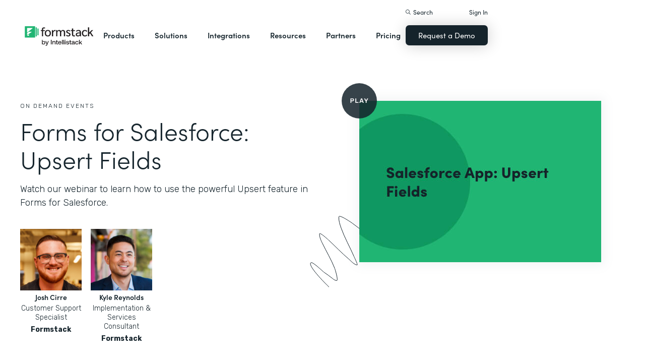

--- FILE ---
content_type: text/html; charset=utf-8
request_url: https://www.google.com/recaptcha/api2/anchor?ar=1&k=6LcLY4UqAAAAAM53qxFkqVoSwsSBfRlgB6rWtePW&co=aHR0cHM6Ly9jbGFzc2ljY2VudGVyLmZvcm1zdGFjay5jb206NDQz&hl=en&v=PoyoqOPhxBO7pBk68S4YbpHZ&size=normal&anchor-ms=20000&execute-ms=30000&cb=fmqfsnhk4dzn
body_size: 49171
content:
<!DOCTYPE HTML><html dir="ltr" lang="en"><head><meta http-equiv="Content-Type" content="text/html; charset=UTF-8">
<meta http-equiv="X-UA-Compatible" content="IE=edge">
<title>reCAPTCHA</title>
<style type="text/css">
/* cyrillic-ext */
@font-face {
  font-family: 'Roboto';
  font-style: normal;
  font-weight: 400;
  font-stretch: 100%;
  src: url(//fonts.gstatic.com/s/roboto/v48/KFO7CnqEu92Fr1ME7kSn66aGLdTylUAMa3GUBHMdazTgWw.woff2) format('woff2');
  unicode-range: U+0460-052F, U+1C80-1C8A, U+20B4, U+2DE0-2DFF, U+A640-A69F, U+FE2E-FE2F;
}
/* cyrillic */
@font-face {
  font-family: 'Roboto';
  font-style: normal;
  font-weight: 400;
  font-stretch: 100%;
  src: url(//fonts.gstatic.com/s/roboto/v48/KFO7CnqEu92Fr1ME7kSn66aGLdTylUAMa3iUBHMdazTgWw.woff2) format('woff2');
  unicode-range: U+0301, U+0400-045F, U+0490-0491, U+04B0-04B1, U+2116;
}
/* greek-ext */
@font-face {
  font-family: 'Roboto';
  font-style: normal;
  font-weight: 400;
  font-stretch: 100%;
  src: url(//fonts.gstatic.com/s/roboto/v48/KFO7CnqEu92Fr1ME7kSn66aGLdTylUAMa3CUBHMdazTgWw.woff2) format('woff2');
  unicode-range: U+1F00-1FFF;
}
/* greek */
@font-face {
  font-family: 'Roboto';
  font-style: normal;
  font-weight: 400;
  font-stretch: 100%;
  src: url(//fonts.gstatic.com/s/roboto/v48/KFO7CnqEu92Fr1ME7kSn66aGLdTylUAMa3-UBHMdazTgWw.woff2) format('woff2');
  unicode-range: U+0370-0377, U+037A-037F, U+0384-038A, U+038C, U+038E-03A1, U+03A3-03FF;
}
/* math */
@font-face {
  font-family: 'Roboto';
  font-style: normal;
  font-weight: 400;
  font-stretch: 100%;
  src: url(//fonts.gstatic.com/s/roboto/v48/KFO7CnqEu92Fr1ME7kSn66aGLdTylUAMawCUBHMdazTgWw.woff2) format('woff2');
  unicode-range: U+0302-0303, U+0305, U+0307-0308, U+0310, U+0312, U+0315, U+031A, U+0326-0327, U+032C, U+032F-0330, U+0332-0333, U+0338, U+033A, U+0346, U+034D, U+0391-03A1, U+03A3-03A9, U+03B1-03C9, U+03D1, U+03D5-03D6, U+03F0-03F1, U+03F4-03F5, U+2016-2017, U+2034-2038, U+203C, U+2040, U+2043, U+2047, U+2050, U+2057, U+205F, U+2070-2071, U+2074-208E, U+2090-209C, U+20D0-20DC, U+20E1, U+20E5-20EF, U+2100-2112, U+2114-2115, U+2117-2121, U+2123-214F, U+2190, U+2192, U+2194-21AE, U+21B0-21E5, U+21F1-21F2, U+21F4-2211, U+2213-2214, U+2216-22FF, U+2308-230B, U+2310, U+2319, U+231C-2321, U+2336-237A, U+237C, U+2395, U+239B-23B7, U+23D0, U+23DC-23E1, U+2474-2475, U+25AF, U+25B3, U+25B7, U+25BD, U+25C1, U+25CA, U+25CC, U+25FB, U+266D-266F, U+27C0-27FF, U+2900-2AFF, U+2B0E-2B11, U+2B30-2B4C, U+2BFE, U+3030, U+FF5B, U+FF5D, U+1D400-1D7FF, U+1EE00-1EEFF;
}
/* symbols */
@font-face {
  font-family: 'Roboto';
  font-style: normal;
  font-weight: 400;
  font-stretch: 100%;
  src: url(//fonts.gstatic.com/s/roboto/v48/KFO7CnqEu92Fr1ME7kSn66aGLdTylUAMaxKUBHMdazTgWw.woff2) format('woff2');
  unicode-range: U+0001-000C, U+000E-001F, U+007F-009F, U+20DD-20E0, U+20E2-20E4, U+2150-218F, U+2190, U+2192, U+2194-2199, U+21AF, U+21E6-21F0, U+21F3, U+2218-2219, U+2299, U+22C4-22C6, U+2300-243F, U+2440-244A, U+2460-24FF, U+25A0-27BF, U+2800-28FF, U+2921-2922, U+2981, U+29BF, U+29EB, U+2B00-2BFF, U+4DC0-4DFF, U+FFF9-FFFB, U+10140-1018E, U+10190-1019C, U+101A0, U+101D0-101FD, U+102E0-102FB, U+10E60-10E7E, U+1D2C0-1D2D3, U+1D2E0-1D37F, U+1F000-1F0FF, U+1F100-1F1AD, U+1F1E6-1F1FF, U+1F30D-1F30F, U+1F315, U+1F31C, U+1F31E, U+1F320-1F32C, U+1F336, U+1F378, U+1F37D, U+1F382, U+1F393-1F39F, U+1F3A7-1F3A8, U+1F3AC-1F3AF, U+1F3C2, U+1F3C4-1F3C6, U+1F3CA-1F3CE, U+1F3D4-1F3E0, U+1F3ED, U+1F3F1-1F3F3, U+1F3F5-1F3F7, U+1F408, U+1F415, U+1F41F, U+1F426, U+1F43F, U+1F441-1F442, U+1F444, U+1F446-1F449, U+1F44C-1F44E, U+1F453, U+1F46A, U+1F47D, U+1F4A3, U+1F4B0, U+1F4B3, U+1F4B9, U+1F4BB, U+1F4BF, U+1F4C8-1F4CB, U+1F4D6, U+1F4DA, U+1F4DF, U+1F4E3-1F4E6, U+1F4EA-1F4ED, U+1F4F7, U+1F4F9-1F4FB, U+1F4FD-1F4FE, U+1F503, U+1F507-1F50B, U+1F50D, U+1F512-1F513, U+1F53E-1F54A, U+1F54F-1F5FA, U+1F610, U+1F650-1F67F, U+1F687, U+1F68D, U+1F691, U+1F694, U+1F698, U+1F6AD, U+1F6B2, U+1F6B9-1F6BA, U+1F6BC, U+1F6C6-1F6CF, U+1F6D3-1F6D7, U+1F6E0-1F6EA, U+1F6F0-1F6F3, U+1F6F7-1F6FC, U+1F700-1F7FF, U+1F800-1F80B, U+1F810-1F847, U+1F850-1F859, U+1F860-1F887, U+1F890-1F8AD, U+1F8B0-1F8BB, U+1F8C0-1F8C1, U+1F900-1F90B, U+1F93B, U+1F946, U+1F984, U+1F996, U+1F9E9, U+1FA00-1FA6F, U+1FA70-1FA7C, U+1FA80-1FA89, U+1FA8F-1FAC6, U+1FACE-1FADC, U+1FADF-1FAE9, U+1FAF0-1FAF8, U+1FB00-1FBFF;
}
/* vietnamese */
@font-face {
  font-family: 'Roboto';
  font-style: normal;
  font-weight: 400;
  font-stretch: 100%;
  src: url(//fonts.gstatic.com/s/roboto/v48/KFO7CnqEu92Fr1ME7kSn66aGLdTylUAMa3OUBHMdazTgWw.woff2) format('woff2');
  unicode-range: U+0102-0103, U+0110-0111, U+0128-0129, U+0168-0169, U+01A0-01A1, U+01AF-01B0, U+0300-0301, U+0303-0304, U+0308-0309, U+0323, U+0329, U+1EA0-1EF9, U+20AB;
}
/* latin-ext */
@font-face {
  font-family: 'Roboto';
  font-style: normal;
  font-weight: 400;
  font-stretch: 100%;
  src: url(//fonts.gstatic.com/s/roboto/v48/KFO7CnqEu92Fr1ME7kSn66aGLdTylUAMa3KUBHMdazTgWw.woff2) format('woff2');
  unicode-range: U+0100-02BA, U+02BD-02C5, U+02C7-02CC, U+02CE-02D7, U+02DD-02FF, U+0304, U+0308, U+0329, U+1D00-1DBF, U+1E00-1E9F, U+1EF2-1EFF, U+2020, U+20A0-20AB, U+20AD-20C0, U+2113, U+2C60-2C7F, U+A720-A7FF;
}
/* latin */
@font-face {
  font-family: 'Roboto';
  font-style: normal;
  font-weight: 400;
  font-stretch: 100%;
  src: url(//fonts.gstatic.com/s/roboto/v48/KFO7CnqEu92Fr1ME7kSn66aGLdTylUAMa3yUBHMdazQ.woff2) format('woff2');
  unicode-range: U+0000-00FF, U+0131, U+0152-0153, U+02BB-02BC, U+02C6, U+02DA, U+02DC, U+0304, U+0308, U+0329, U+2000-206F, U+20AC, U+2122, U+2191, U+2193, U+2212, U+2215, U+FEFF, U+FFFD;
}
/* cyrillic-ext */
@font-face {
  font-family: 'Roboto';
  font-style: normal;
  font-weight: 500;
  font-stretch: 100%;
  src: url(//fonts.gstatic.com/s/roboto/v48/KFO7CnqEu92Fr1ME7kSn66aGLdTylUAMa3GUBHMdazTgWw.woff2) format('woff2');
  unicode-range: U+0460-052F, U+1C80-1C8A, U+20B4, U+2DE0-2DFF, U+A640-A69F, U+FE2E-FE2F;
}
/* cyrillic */
@font-face {
  font-family: 'Roboto';
  font-style: normal;
  font-weight: 500;
  font-stretch: 100%;
  src: url(//fonts.gstatic.com/s/roboto/v48/KFO7CnqEu92Fr1ME7kSn66aGLdTylUAMa3iUBHMdazTgWw.woff2) format('woff2');
  unicode-range: U+0301, U+0400-045F, U+0490-0491, U+04B0-04B1, U+2116;
}
/* greek-ext */
@font-face {
  font-family: 'Roboto';
  font-style: normal;
  font-weight: 500;
  font-stretch: 100%;
  src: url(//fonts.gstatic.com/s/roboto/v48/KFO7CnqEu92Fr1ME7kSn66aGLdTylUAMa3CUBHMdazTgWw.woff2) format('woff2');
  unicode-range: U+1F00-1FFF;
}
/* greek */
@font-face {
  font-family: 'Roboto';
  font-style: normal;
  font-weight: 500;
  font-stretch: 100%;
  src: url(//fonts.gstatic.com/s/roboto/v48/KFO7CnqEu92Fr1ME7kSn66aGLdTylUAMa3-UBHMdazTgWw.woff2) format('woff2');
  unicode-range: U+0370-0377, U+037A-037F, U+0384-038A, U+038C, U+038E-03A1, U+03A3-03FF;
}
/* math */
@font-face {
  font-family: 'Roboto';
  font-style: normal;
  font-weight: 500;
  font-stretch: 100%;
  src: url(//fonts.gstatic.com/s/roboto/v48/KFO7CnqEu92Fr1ME7kSn66aGLdTylUAMawCUBHMdazTgWw.woff2) format('woff2');
  unicode-range: U+0302-0303, U+0305, U+0307-0308, U+0310, U+0312, U+0315, U+031A, U+0326-0327, U+032C, U+032F-0330, U+0332-0333, U+0338, U+033A, U+0346, U+034D, U+0391-03A1, U+03A3-03A9, U+03B1-03C9, U+03D1, U+03D5-03D6, U+03F0-03F1, U+03F4-03F5, U+2016-2017, U+2034-2038, U+203C, U+2040, U+2043, U+2047, U+2050, U+2057, U+205F, U+2070-2071, U+2074-208E, U+2090-209C, U+20D0-20DC, U+20E1, U+20E5-20EF, U+2100-2112, U+2114-2115, U+2117-2121, U+2123-214F, U+2190, U+2192, U+2194-21AE, U+21B0-21E5, U+21F1-21F2, U+21F4-2211, U+2213-2214, U+2216-22FF, U+2308-230B, U+2310, U+2319, U+231C-2321, U+2336-237A, U+237C, U+2395, U+239B-23B7, U+23D0, U+23DC-23E1, U+2474-2475, U+25AF, U+25B3, U+25B7, U+25BD, U+25C1, U+25CA, U+25CC, U+25FB, U+266D-266F, U+27C0-27FF, U+2900-2AFF, U+2B0E-2B11, U+2B30-2B4C, U+2BFE, U+3030, U+FF5B, U+FF5D, U+1D400-1D7FF, U+1EE00-1EEFF;
}
/* symbols */
@font-face {
  font-family: 'Roboto';
  font-style: normal;
  font-weight: 500;
  font-stretch: 100%;
  src: url(//fonts.gstatic.com/s/roboto/v48/KFO7CnqEu92Fr1ME7kSn66aGLdTylUAMaxKUBHMdazTgWw.woff2) format('woff2');
  unicode-range: U+0001-000C, U+000E-001F, U+007F-009F, U+20DD-20E0, U+20E2-20E4, U+2150-218F, U+2190, U+2192, U+2194-2199, U+21AF, U+21E6-21F0, U+21F3, U+2218-2219, U+2299, U+22C4-22C6, U+2300-243F, U+2440-244A, U+2460-24FF, U+25A0-27BF, U+2800-28FF, U+2921-2922, U+2981, U+29BF, U+29EB, U+2B00-2BFF, U+4DC0-4DFF, U+FFF9-FFFB, U+10140-1018E, U+10190-1019C, U+101A0, U+101D0-101FD, U+102E0-102FB, U+10E60-10E7E, U+1D2C0-1D2D3, U+1D2E0-1D37F, U+1F000-1F0FF, U+1F100-1F1AD, U+1F1E6-1F1FF, U+1F30D-1F30F, U+1F315, U+1F31C, U+1F31E, U+1F320-1F32C, U+1F336, U+1F378, U+1F37D, U+1F382, U+1F393-1F39F, U+1F3A7-1F3A8, U+1F3AC-1F3AF, U+1F3C2, U+1F3C4-1F3C6, U+1F3CA-1F3CE, U+1F3D4-1F3E0, U+1F3ED, U+1F3F1-1F3F3, U+1F3F5-1F3F7, U+1F408, U+1F415, U+1F41F, U+1F426, U+1F43F, U+1F441-1F442, U+1F444, U+1F446-1F449, U+1F44C-1F44E, U+1F453, U+1F46A, U+1F47D, U+1F4A3, U+1F4B0, U+1F4B3, U+1F4B9, U+1F4BB, U+1F4BF, U+1F4C8-1F4CB, U+1F4D6, U+1F4DA, U+1F4DF, U+1F4E3-1F4E6, U+1F4EA-1F4ED, U+1F4F7, U+1F4F9-1F4FB, U+1F4FD-1F4FE, U+1F503, U+1F507-1F50B, U+1F50D, U+1F512-1F513, U+1F53E-1F54A, U+1F54F-1F5FA, U+1F610, U+1F650-1F67F, U+1F687, U+1F68D, U+1F691, U+1F694, U+1F698, U+1F6AD, U+1F6B2, U+1F6B9-1F6BA, U+1F6BC, U+1F6C6-1F6CF, U+1F6D3-1F6D7, U+1F6E0-1F6EA, U+1F6F0-1F6F3, U+1F6F7-1F6FC, U+1F700-1F7FF, U+1F800-1F80B, U+1F810-1F847, U+1F850-1F859, U+1F860-1F887, U+1F890-1F8AD, U+1F8B0-1F8BB, U+1F8C0-1F8C1, U+1F900-1F90B, U+1F93B, U+1F946, U+1F984, U+1F996, U+1F9E9, U+1FA00-1FA6F, U+1FA70-1FA7C, U+1FA80-1FA89, U+1FA8F-1FAC6, U+1FACE-1FADC, U+1FADF-1FAE9, U+1FAF0-1FAF8, U+1FB00-1FBFF;
}
/* vietnamese */
@font-face {
  font-family: 'Roboto';
  font-style: normal;
  font-weight: 500;
  font-stretch: 100%;
  src: url(//fonts.gstatic.com/s/roboto/v48/KFO7CnqEu92Fr1ME7kSn66aGLdTylUAMa3OUBHMdazTgWw.woff2) format('woff2');
  unicode-range: U+0102-0103, U+0110-0111, U+0128-0129, U+0168-0169, U+01A0-01A1, U+01AF-01B0, U+0300-0301, U+0303-0304, U+0308-0309, U+0323, U+0329, U+1EA0-1EF9, U+20AB;
}
/* latin-ext */
@font-face {
  font-family: 'Roboto';
  font-style: normal;
  font-weight: 500;
  font-stretch: 100%;
  src: url(//fonts.gstatic.com/s/roboto/v48/KFO7CnqEu92Fr1ME7kSn66aGLdTylUAMa3KUBHMdazTgWw.woff2) format('woff2');
  unicode-range: U+0100-02BA, U+02BD-02C5, U+02C7-02CC, U+02CE-02D7, U+02DD-02FF, U+0304, U+0308, U+0329, U+1D00-1DBF, U+1E00-1E9F, U+1EF2-1EFF, U+2020, U+20A0-20AB, U+20AD-20C0, U+2113, U+2C60-2C7F, U+A720-A7FF;
}
/* latin */
@font-face {
  font-family: 'Roboto';
  font-style: normal;
  font-weight: 500;
  font-stretch: 100%;
  src: url(//fonts.gstatic.com/s/roboto/v48/KFO7CnqEu92Fr1ME7kSn66aGLdTylUAMa3yUBHMdazQ.woff2) format('woff2');
  unicode-range: U+0000-00FF, U+0131, U+0152-0153, U+02BB-02BC, U+02C6, U+02DA, U+02DC, U+0304, U+0308, U+0329, U+2000-206F, U+20AC, U+2122, U+2191, U+2193, U+2212, U+2215, U+FEFF, U+FFFD;
}
/* cyrillic-ext */
@font-face {
  font-family: 'Roboto';
  font-style: normal;
  font-weight: 900;
  font-stretch: 100%;
  src: url(//fonts.gstatic.com/s/roboto/v48/KFO7CnqEu92Fr1ME7kSn66aGLdTylUAMa3GUBHMdazTgWw.woff2) format('woff2');
  unicode-range: U+0460-052F, U+1C80-1C8A, U+20B4, U+2DE0-2DFF, U+A640-A69F, U+FE2E-FE2F;
}
/* cyrillic */
@font-face {
  font-family: 'Roboto';
  font-style: normal;
  font-weight: 900;
  font-stretch: 100%;
  src: url(//fonts.gstatic.com/s/roboto/v48/KFO7CnqEu92Fr1ME7kSn66aGLdTylUAMa3iUBHMdazTgWw.woff2) format('woff2');
  unicode-range: U+0301, U+0400-045F, U+0490-0491, U+04B0-04B1, U+2116;
}
/* greek-ext */
@font-face {
  font-family: 'Roboto';
  font-style: normal;
  font-weight: 900;
  font-stretch: 100%;
  src: url(//fonts.gstatic.com/s/roboto/v48/KFO7CnqEu92Fr1ME7kSn66aGLdTylUAMa3CUBHMdazTgWw.woff2) format('woff2');
  unicode-range: U+1F00-1FFF;
}
/* greek */
@font-face {
  font-family: 'Roboto';
  font-style: normal;
  font-weight: 900;
  font-stretch: 100%;
  src: url(//fonts.gstatic.com/s/roboto/v48/KFO7CnqEu92Fr1ME7kSn66aGLdTylUAMa3-UBHMdazTgWw.woff2) format('woff2');
  unicode-range: U+0370-0377, U+037A-037F, U+0384-038A, U+038C, U+038E-03A1, U+03A3-03FF;
}
/* math */
@font-face {
  font-family: 'Roboto';
  font-style: normal;
  font-weight: 900;
  font-stretch: 100%;
  src: url(//fonts.gstatic.com/s/roboto/v48/KFO7CnqEu92Fr1ME7kSn66aGLdTylUAMawCUBHMdazTgWw.woff2) format('woff2');
  unicode-range: U+0302-0303, U+0305, U+0307-0308, U+0310, U+0312, U+0315, U+031A, U+0326-0327, U+032C, U+032F-0330, U+0332-0333, U+0338, U+033A, U+0346, U+034D, U+0391-03A1, U+03A3-03A9, U+03B1-03C9, U+03D1, U+03D5-03D6, U+03F0-03F1, U+03F4-03F5, U+2016-2017, U+2034-2038, U+203C, U+2040, U+2043, U+2047, U+2050, U+2057, U+205F, U+2070-2071, U+2074-208E, U+2090-209C, U+20D0-20DC, U+20E1, U+20E5-20EF, U+2100-2112, U+2114-2115, U+2117-2121, U+2123-214F, U+2190, U+2192, U+2194-21AE, U+21B0-21E5, U+21F1-21F2, U+21F4-2211, U+2213-2214, U+2216-22FF, U+2308-230B, U+2310, U+2319, U+231C-2321, U+2336-237A, U+237C, U+2395, U+239B-23B7, U+23D0, U+23DC-23E1, U+2474-2475, U+25AF, U+25B3, U+25B7, U+25BD, U+25C1, U+25CA, U+25CC, U+25FB, U+266D-266F, U+27C0-27FF, U+2900-2AFF, U+2B0E-2B11, U+2B30-2B4C, U+2BFE, U+3030, U+FF5B, U+FF5D, U+1D400-1D7FF, U+1EE00-1EEFF;
}
/* symbols */
@font-face {
  font-family: 'Roboto';
  font-style: normal;
  font-weight: 900;
  font-stretch: 100%;
  src: url(//fonts.gstatic.com/s/roboto/v48/KFO7CnqEu92Fr1ME7kSn66aGLdTylUAMaxKUBHMdazTgWw.woff2) format('woff2');
  unicode-range: U+0001-000C, U+000E-001F, U+007F-009F, U+20DD-20E0, U+20E2-20E4, U+2150-218F, U+2190, U+2192, U+2194-2199, U+21AF, U+21E6-21F0, U+21F3, U+2218-2219, U+2299, U+22C4-22C6, U+2300-243F, U+2440-244A, U+2460-24FF, U+25A0-27BF, U+2800-28FF, U+2921-2922, U+2981, U+29BF, U+29EB, U+2B00-2BFF, U+4DC0-4DFF, U+FFF9-FFFB, U+10140-1018E, U+10190-1019C, U+101A0, U+101D0-101FD, U+102E0-102FB, U+10E60-10E7E, U+1D2C0-1D2D3, U+1D2E0-1D37F, U+1F000-1F0FF, U+1F100-1F1AD, U+1F1E6-1F1FF, U+1F30D-1F30F, U+1F315, U+1F31C, U+1F31E, U+1F320-1F32C, U+1F336, U+1F378, U+1F37D, U+1F382, U+1F393-1F39F, U+1F3A7-1F3A8, U+1F3AC-1F3AF, U+1F3C2, U+1F3C4-1F3C6, U+1F3CA-1F3CE, U+1F3D4-1F3E0, U+1F3ED, U+1F3F1-1F3F3, U+1F3F5-1F3F7, U+1F408, U+1F415, U+1F41F, U+1F426, U+1F43F, U+1F441-1F442, U+1F444, U+1F446-1F449, U+1F44C-1F44E, U+1F453, U+1F46A, U+1F47D, U+1F4A3, U+1F4B0, U+1F4B3, U+1F4B9, U+1F4BB, U+1F4BF, U+1F4C8-1F4CB, U+1F4D6, U+1F4DA, U+1F4DF, U+1F4E3-1F4E6, U+1F4EA-1F4ED, U+1F4F7, U+1F4F9-1F4FB, U+1F4FD-1F4FE, U+1F503, U+1F507-1F50B, U+1F50D, U+1F512-1F513, U+1F53E-1F54A, U+1F54F-1F5FA, U+1F610, U+1F650-1F67F, U+1F687, U+1F68D, U+1F691, U+1F694, U+1F698, U+1F6AD, U+1F6B2, U+1F6B9-1F6BA, U+1F6BC, U+1F6C6-1F6CF, U+1F6D3-1F6D7, U+1F6E0-1F6EA, U+1F6F0-1F6F3, U+1F6F7-1F6FC, U+1F700-1F7FF, U+1F800-1F80B, U+1F810-1F847, U+1F850-1F859, U+1F860-1F887, U+1F890-1F8AD, U+1F8B0-1F8BB, U+1F8C0-1F8C1, U+1F900-1F90B, U+1F93B, U+1F946, U+1F984, U+1F996, U+1F9E9, U+1FA00-1FA6F, U+1FA70-1FA7C, U+1FA80-1FA89, U+1FA8F-1FAC6, U+1FACE-1FADC, U+1FADF-1FAE9, U+1FAF0-1FAF8, U+1FB00-1FBFF;
}
/* vietnamese */
@font-face {
  font-family: 'Roboto';
  font-style: normal;
  font-weight: 900;
  font-stretch: 100%;
  src: url(//fonts.gstatic.com/s/roboto/v48/KFO7CnqEu92Fr1ME7kSn66aGLdTylUAMa3OUBHMdazTgWw.woff2) format('woff2');
  unicode-range: U+0102-0103, U+0110-0111, U+0128-0129, U+0168-0169, U+01A0-01A1, U+01AF-01B0, U+0300-0301, U+0303-0304, U+0308-0309, U+0323, U+0329, U+1EA0-1EF9, U+20AB;
}
/* latin-ext */
@font-face {
  font-family: 'Roboto';
  font-style: normal;
  font-weight: 900;
  font-stretch: 100%;
  src: url(//fonts.gstatic.com/s/roboto/v48/KFO7CnqEu92Fr1ME7kSn66aGLdTylUAMa3KUBHMdazTgWw.woff2) format('woff2');
  unicode-range: U+0100-02BA, U+02BD-02C5, U+02C7-02CC, U+02CE-02D7, U+02DD-02FF, U+0304, U+0308, U+0329, U+1D00-1DBF, U+1E00-1E9F, U+1EF2-1EFF, U+2020, U+20A0-20AB, U+20AD-20C0, U+2113, U+2C60-2C7F, U+A720-A7FF;
}
/* latin */
@font-face {
  font-family: 'Roboto';
  font-style: normal;
  font-weight: 900;
  font-stretch: 100%;
  src: url(//fonts.gstatic.com/s/roboto/v48/KFO7CnqEu92Fr1ME7kSn66aGLdTylUAMa3yUBHMdazQ.woff2) format('woff2');
  unicode-range: U+0000-00FF, U+0131, U+0152-0153, U+02BB-02BC, U+02C6, U+02DA, U+02DC, U+0304, U+0308, U+0329, U+2000-206F, U+20AC, U+2122, U+2191, U+2193, U+2212, U+2215, U+FEFF, U+FFFD;
}

</style>
<link rel="stylesheet" type="text/css" href="https://www.gstatic.com/recaptcha/releases/PoyoqOPhxBO7pBk68S4YbpHZ/styles__ltr.css">
<script nonce="sySjZ89GHoTbH-0z2QbjWw" type="text/javascript">window['__recaptcha_api'] = 'https://www.google.com/recaptcha/api2/';</script>
<script type="text/javascript" src="https://www.gstatic.com/recaptcha/releases/PoyoqOPhxBO7pBk68S4YbpHZ/recaptcha__en.js" nonce="sySjZ89GHoTbH-0z2QbjWw">
      
    </script></head>
<body><div id="rc-anchor-alert" class="rc-anchor-alert"></div>
<input type="hidden" id="recaptcha-token" value="[base64]">
<script type="text/javascript" nonce="sySjZ89GHoTbH-0z2QbjWw">
      recaptcha.anchor.Main.init("[\x22ainput\x22,[\x22bgdata\x22,\x22\x22,\[base64]/[base64]/[base64]/[base64]/[base64]/UltsKytdPUU6KEU8MjA0OD9SW2wrK109RT4+NnwxOTI6KChFJjY0NTEyKT09NTUyOTYmJk0rMTxjLmxlbmd0aCYmKGMuY2hhckNvZGVBdChNKzEpJjY0NTEyKT09NTYzMjA/[base64]/[base64]/[base64]/[base64]/[base64]/[base64]/[base64]\x22,\[base64]\x22,\x22M3RqD8KUw4XDv8KWwpgPw77DocO8dsO8w7tfwqgGfyrDscK1w5gOazNjwpdMKRbCiyDCugnCvBdKw7QbasKxwq3DjC5Wwq9hN2DDoS/CmcK/E3x9w6ADc8Kvwp06esKlw5AcKHnCoUTDqA5jwrnDjcKcw7csw7xJNwvDuMO3w4HDvTMMwpTCngHDj8OwLkpcw4N7HMOew7F9MMOmd8KlUsKxwqnCt8KewqMQMMKxw7U7Bz7ChTwDNV/DoQluZcKfEMOKKDE7w6dZwpXDoMOif8Opw5zDsMOgRsOhfMOIRsK1wpLDvHDDrCITWh8SwoXCl8K/[base64]/[base64]/DnlV+ccKzw5nDtsO1BcK4w5hlG0EFN8O/wp/CpS7DpD7CscOoeUNpwp4NwpZkZ8KsehPCssOOw77CuQHCp0pZw5nDjknDgzTCgRVwwpvDr8OowpkGw6kFbcKiKGrCjsKAAMOhwqjDgwkQwrvDisKBARMmRMOhBnYNQMO/T3XDl8Kfw7HDrGtwDwoOw73CgMOZw4RhwrPDnlrCijh/w7zCrQlQwrgvZiUlVH/Ck8K/w63ChcKuw7IRJjHCpy9QwolhMsKbc8K1wrDCqhQFTBDCi27DincJw6kAw4nDqCtfYntRDMKgw4pMw4VSwrIYw57DlyDCrTPChsKKwq/DugI/ZsKuwpHDjxkBfMO7w47DncKXw6vDomnCu1NUZsOfFcKnGcKLw4fDn8KNDxl4wp3CjMO/dlstKcKRLDvCvWg0woRCUW54aMOhV2nDk03CscOCFsOVVyLClFIOU8KscsK1w7jCrlZkUMKVwrfCg8Kfw5TDrxNYw7pTH8Oyw5YyKF/DkStOF0hNw6gdwoo5TMO8GD90ScKyX2TDgWYLeMOQw5MFwqbCmcO/[base64]/DisKYf8OFwonCgsOWw5/CgsKDw4FVwo0aw5RYRwzCshHDmlIpf8KOdMKkOMKiw6vDtAB6w7x1aBbDizQLw4xaIF/DmcKLwqLDl8KDwrTDvwtfwqPClcOVAcOCw79Ew6wsK8O5wotqNsKXw5/DvAXCoMOJw7PDmFJpG8Kdw50TYgzDpcOOFBnCmsKOO2VwLDzCkHTDr3p6w5dYVcKtYMKaw7HCpsKtAhXDg8O3wpDCgsKSw6p2w7N5T8KVw5DCuMKlw4LDklrCs8OeAChUEmjDosOow6EkFwJLw7rDmBorX8KMw7RNWMKyRVjCuQzCiX/DvxUWCDjDusOowrppHMO9FyvCpsKyCmpTwpHDu8KfwrDDjHjCmUVTw5owasK8PcO/[base64]/Dgjk8CHUcT8K8woFQT8K1wpNlwp5Hw5vDsX9Zwo5tWDXCi8OFdcOKOizDlD1rW2zDm23CpsOiccOxEwAMUWnDt8K4wq/DrzrDhCBuwr7DoBHDicKZwrXDhsOUEMKBw6TDoMO/ERRrJsOuw5TDl2Mvw77Dqn3CsMKaAFbDg2thb00nw4PCunXCj8OjwpDDknhHwo8jw7YpwqknLHDDjQjDpMKVw4rDqsKjYsO/X2pMYTXDosKxLxnDvXswwofCiF5Lw4kfNXFKfRNywpDCpcKiISY6wr3Cgnpew7Y/w4PCiMONYXHDmcOvwr/DkGbDgxFzw7HCvsKlD8KrwonCm8Ozw4B8w4QNIsODIMOdGMKUw5TDgsKlw5nDuBXCoyDDosKoE8KAw4rDtcKcVMOtw7gFcT3CmEjDuWpOwqzCjhFgwrHDscOHMMOLKMOMaz/CiTvDjcO7MsOlw5JBw6rCtcOIwrjCry9rEcOAFgHCmHTDiAbDmjvDj1kcwoEjNcKywo/[base64]/wr3DjVLCosORNMKCBT/CgcKVwqvDtcKrKjbClcO4WsK8wqIGworCr8ONwpfCg8O1VyjCrFzCjMKyw7Ixw5vClcK3OG8TVXsVwqzChVZoEQLCvnpSwpPDrsKew7QvCsOLw6FuwpddwrggSC/CiMKUwpFzM8Kpw5UiXsK+woZ9wpjCqARgJ8Kqw7vCisO1w7wIwqrDuz7DriQGMy4RZmfDnsKiw4BNVHkzw5fDvsOFw6TDpFbDmsOeeDBiwrDDsn1yP8K+wqDCpsONW8OYWsOmwobDgQtGME/Djz7Dg8OzwqHDsX3Ct8OWPBnCiMKbw5wKQHbCj0fDhBjDtgrCqTA2w4XDpWdHQD4VDMKfEBw5ez7ClsKqb2QIXMOjN8O6wrkowrNVSsKvYHISwovCi8KrLTLDscKWMcKcw4d/wp5jUg1aw5nCtCzDsDlEw7ZRw4IjMsOXwrMaaA/CvMKjeBYQwoXDqsKZw7nDj8OvwrbDllPDmB7CkGnDuC7DosOoXCrCgk8vQsKTw5JswrLCtV/DlMO6FnvDpEvDo8OhB8KuBMKHw57CpXgjwrgIw4oUUcKIwptUwrfCoGDDh8KvNFXCuBgYacO7OkHDqAoVM0VNZcKywqrCoMO6woAkLUHCvMKrYzhWw5E9DEbDp1vCksKdYsKqQMOjbMKNw6/[base64]/[base64]/CsCo8QcOSLnLCvMKpPMOxwp4sPlnCp8KCZELCh8KMPWlbYsO+LMKKN8K2w7XCgsKSw541Y8KXCcOkw6ZeBmfDhcOfelTCnRRwwpQIw7R8CHLCrHlcwr5RcgHCkHnChcOfwqwLwrhuB8K9OcOOesOFUcO3w5/DhcOhw6vCv0E/[base64]/wo80ChslwrnDhBhiwoZdwo/DhsKrwrRiFUwdSsOOw65Dwpg6VRV3ZcKew5IVenEQegzCpU7DowcZw77DlELDqcONeGFkTsKfwonDv3jCnyoqExrDpcOgwrEQwrtIGcKiw5/[base64]/[base64]/CmMK4UcKgw50Jw4/CpcKff8OHYsKkwphTdFHCmUZ5OMK4esOvA8KBwpReL0vCv8OMT8K/w7vDm8OCwpsHfg1Tw6nCk8KdLMODwqADSHDDtiHCk8O7WMKrJn4Kw6LDvMKrw586WcOxwq9YEcOFw4pWKsKMw4VBSsK1VSpvwp5Jw4LCucKqwqHCgsOwecO2wofCn39ww7/ClVbChMKRd8KTDMOHwp83I8KSI8K6w5MAQsO0w77DncKoZ287w6pQPsOMwoBtwoxiwprDvTXCs1fCrcKxwpHChcK5wpTCqwTCtsK/[base64]/CucO5wrJVw6TDi8KvfU7Cu1kMIMKMw4FEw4AXwpU5wr3DgcK2MmbDoMKDw6nDrWvCisO6GsOOwpUzw4jDjE/CpcOIB8KYRHBiEMKHwpDDtU5LSsOmZcOTw7plR8O1Bx0xL8OoesObw4nDvABCNE4zw7fDnMOiMV3CosKRw5jDjRTCm1jDgxLDsh4LwpjCucK2w5/DsW06B2t3wrBWYsKrwpYRwrPDnxLCkxbDvlRdDXvDosKRw5LDmcOBCDPDvFrCtWfDuwzCqMKuZsKMC8OrwpRiU8KDw5JQQMKxw7gPRsK0w65AUSljemzDq8OmLVjCoh/[base64]/DusOtwoN6w6HCpCMEHmTCowQkGXIAMHYfw5AzTsOzwodWV13CoxLDjMOjwphTwqZMO8KILBHDviosbMKeZh0cw7bCt8OVT8K2QH0ew5dpC3/CpcOmTiTDoRBiwrPCuMKBw4Q4w7fDjMKBXsObdV/Co03CucONw7nCkUcDwp/CksOrw5TDqS4Dw7Zcw70FAsK1BcKYw5vDpWkTw7wLwpvDk3UTwr7Dm8KmYw7DmMKLOcOjAEUnOUXDjTJ4wpfCosK/[base64]/DskTDo8KJwpU8LcOGw63Cn8OmbCAow4s9dUYgwosSGMKrw5ZAwqxcw603WsKOB8KUwp5EChwTCmzCnydvLzfDgMKfFMKyYsOiIcKnLnA6w4MbdgvDpFzCjsOtwrzDqsOMwqpVHnXDs8OfFVXDkQBZOkFQDsKGH8OJQ8KOw4/CoxrDvMOCw7XDkGsxNhRcw5/Di8KydsOmbcOjw5smwqPClMKKZcKiw6EpwpPDpzkcEgZmw4XDr1ksEcO5wr0Lwp7Dm8OcUzNFOcKlOTfDvmHDssOpA8KAOwDDucOCwr/DiBHCq8K/ZhIjw7Z0HzjCmn0swrN+PcKGwqViCMOiYD7ClVRdwqY/[base64]/[base64]/DrMK+ISIzw57CgHlXN3pTw6DDjG4RLzXCnzbDjEXCu8OOwpHDhVHDg3XDvcKaBHMNwr3Dp8Kew5bDrMOdJsOCwo0/Z3rDgXsOwq7Dl30WW8KfYcKzdQPCm8O9e8OOeMKhw51Ew57CgwLCnMKFCcOjQcOpwqJ5KMOIw6AAwqjDv8OmLnUAUsO9w5xBfsKzfXHDmMOiwpB9OMOXw6HCrELCtCNjwp8CwpFVTcKHfMKmMyrDm35oKsKSwrnDm8OCw6XCocKmwoPDmAbCrX/ChsKOwrvChsOew5DCnCbDvsOFNcKPdFjDtMOrwrHDnMO/w7/[base64]/DgmZFw6DCh8KKfMO6E1JXw4ATGMKkw6/DisOpwrLCocOHbnJALC1rHn8rwpjDt1ZCf8KMwoEDwoB6McKyD8KZGMKHw7zDvMKKGcO3wpXCk8KPw6E2w6c/w6RyYcK2ZAVBwpPDosOqwpDCuMOowoTDg3PCjzXDtMOTwqVbwozCrcOASMKewpkkVcOVw4bDoS58BMO5w7p2w7Qdwp/[base64]/DjBZewrTDkwXDrMOyw7UWYsOgwoFya8KkSsKnw4ENw6XDj8KLWg/CscKPw6zCisKCwrbCuMOaejwcw7UlVnPDk8KLwrfCvcOIw4vCh8O3wrrCqi3DnGVAwrLDpsKkBgtbUDXDgSEsw4bCnsKIwoPCrnDCvMKFw4Vvw4/Cq8K2w59KS8O1wojCox7DgzfDigRbcxfCiWI9anUXwr93VsOXWic3JlLCi8OKw41Qwr9Dw7vDox/DuHXDr8K3wrLCgsK3wokLP8OzVMOoLEBmVsKWw6fCqCVma1XDj8KqVkbCs8KFwpZzw7rChjPCnlbCkV7Cj07CmMOQS8KaecO5EsO9IsKWSFJkw6hQwq5zRcOpfsKOBj0pw4rCqsKDwoPDvxVqwrsCw4/CocOpwqcrRcKow5TCuirCiGvDpcKtw6dDbcKIwo4lw53DoMK4w47CiyTCvAQHC8OCwrhFUcKKPcKhUxNGQmlgw7DCs8O3V2cJCMORwroqwok2w4ssZShLTm4FUMKCMMOQwpnDnMKbwrTCrmXDuMO8I8KMKcKENcK8w6TDvMKUw43CnzHCpi4/[base64]/DuBBpw7ojw6V3woJTLm0twocHw4JRfw9kUkfDrUTDhcOwdhkvwocqTAXCnkokUMKlM8K1w7LCiH3Do8K0wpbCnsKgIcOmR2bCl3Jcwq7DmU/[base64]/[base64]/DqkgJfMKIQSstaFtkVsKdKcOfw6HCoSTCncKPw45Hwq3DmyvDj8OwSsOPH8KSDXNbezgFw6cHf3/CpMKCCGg8w4HDvnxFZcKpf1LDqEjDpHMIDMOGFxfDscOuwrDCp3Euwq3DgDN8J8OUIXgkQnLCkMKowp5oYy3ClsOYwr/CncKDw5JTwo/[base64]/[base64]/[base64]/CpcO9Uglsw6s5JMK1N8OuwozDuivCksO6w6HCnjE+ScKSKDbCqCI+w51uZFR+wrvCugkdw7HCpcOPw68wXcOgwoTDgcK2OsOQwpvDlMOqwqXCgjfDqFlKXhbDv8KqFmcswrDDucK0wqpJw7vDscOFwqvCllEQU2Yywq8RwrDCuDB8w6AFw482w5bDjsOJccKFbsOFwo/CsMKEwqLCj3l+w5zCksOLfyAFK8KjCAPDuSvCqQLCiMK0fMKaw7XDusOmdHvCpcKPw7cOPMOOw7PCj1HCrMKtaG7Cil/Dj1zDim3CjMOLw650w4DCmhjCoW8zw60Jw7VWC8KjJcOiw7BWw7tAwr3CvQ7Crk0GwrjDoTvCsnrDqhk6wqjDicOhw7RiRSDDkE3CgMOqw7Vgw4zCoMOIw5PCqXjCj8KXwr7DlsOlwq8mNg3DtmjDjCFbMlLDkxo8w7Y8w5HCpm/ClljDrsKdwo/CuiQxwpXCucOswqQ/[base64]/DlLDvcOEw4BXwpY3wrMDw4vCsgAYDsK/fcOdwrJww7coNcO+dy4MAUPClWrDiMO3wqXCoV90w5XDslPDhcKFAm3CusKnCMOpw4JEG03CmlA3bHHDhMKTWcObwrgNwrEWcDAlw4rDoMK4QMKlw5kHwq3CrMOnSsO4DXs3wokidsKPwr3ChxDDsMOfb8OIWiTDt2BTE8OrwoAcw5/Dt8OBD25gdmFNwqIlwpEWPsOrw5gGwoXDlRwHwonCjEhVwo/CmCpVSMOgwqXDrMKtw6HDsX5SB3rCnMOFUWh7V8KRGA7CuV/Cv8OkUlrCoz0fI3/DmDvCkcODw6TDnMObKHfCkCYPwqrDkA0jwobCkMKOwq1hwpzDni5rWRfCssKiw6l3C8OGwqzDgl3DmsOcXDPCtEV1wobCgcKRwqYBwroJMMK3J0p9cMK8wochZcKWSsOcwqjCj8OIw7/DsDtUJ8KDQcOnWkjCvWoSwrQBwqZYYsO9wpnDnw/Ds18pacKtRMO+w78VEjUUEhcCa8K2wrnCjg/DtMKmwr3Ckg42eiYTTExYw4oMw4DDiyl2wpPDhRnCqUnDr8OqBcO7NMKxwqxGRQzDmcK1bXTChsOcwrXDvjvDg38UwoTCjCgGwpjDjQbDusObw4xKwrLDjMOHw5RmwoEVwoJ7w4xvMMKvC8OHCXbDvsK8KH0PccK7w6wHw4XDsE/CkzV3w6fCosOXwrhGA8K9dmDDssOsLsKCVTPCiWfDmcKVXQI2CnzDscKdQlPCssOqwqXDgCLCoRvDlMK7wpBwdxICE8OeK1FWwoR/w5dFb8K4w5tqVX7Dk8O+w5DCqcKdfMO7w5lPQTDCtl/Cm8KpQcOzw6HDvcKFwr3CuMK9woTCsWtwwq0DZD/[base64]/cjxpwoFHKsKTH3xDwqEzw6Uew7DDqcOZwpwqZjjDpcKNw4zDoT5bN31+asKvIHbCo8KKwoVzIcKOVVJKEsKkUsKdwqEdPD8ubMOKHULDlFXDm8Kfw4PCucKkWMKnwqBTw5zDmMKxRynCocKPLMO/XThJd8O0BnXCtiEew63DgR/DlWTCsDzDmyLDtmkowqfDhDbDh8OhJxcKMsORwrpCw6A5w43DrUQzw5ttcsKEAC7DqsKybsOeG1DDsj/CvFdcGDdRGcOvM8Oiw7QNw4F7M8K6wp3Dl0NcO1rDn8Khwoh/[base64]/Do3TDl8KFw5rDocKkaTnDrzojw4rCicOQwrPDlMK1STE1wphcwrfCvBEvUMKcw7XCtkxIwplww7BpFsOgwq/CsUQwfxZyFcKffsOtwoQ+QcOicm3CkcKTZ8KKTMOPwrc3EcOWTsO3wp0VdhLCugTDphx9w6s4WFfCvcKceMKEwqEOUMKZXMKVN13DqMOMS8KWw5/[base64]/Csi4rwqXCncOTw4DDhcKtw7oRWsOiASbDjMOfw4oHw4jDqTnDmsOAc8ODDsOlc8KXXWN6wpZGQcOlBWHDmMOiQCTCvW7DiW0TVcOPwqsuwp0Mwqluw7tawo5Uw7xWE3gFwqIIw4xTeRPDvcKEK8OVVcK8b8OWbMO1STvDi24mwo99O1TDgsO6CnNXXMKSfW/CscKPMsKRwqzDvMKOGwvClMKAXTDCj8KDwrPChMO4wq1pW8KSwoRvYh7ChzHCt0DCpMOIWsKXIMODI3xZwqTDjzBywo3DtTFSXcKZw6kzGHATwofDlsOUWcK0MTQVf2/[base64]/[base64]/[base64]/[base64]/fQDDgsKww5/CrQXChsKxwonCj8OlDsObKwIMRMKpRQs3wqVqw4HDhSZbwqJyw40kHRXCqMOqwqN4EcKPw4/CpwtuLMKkw4jDhiTCgyF+w707wr4oE8Kxc2oWwoHDi8OQAHpXw6odw7bCtDRDwrDCgwsYdlHCtTE+ecK3w5jDg3xdDMO/YVN5D8K8LFg/[base64]/wo1SVcKKQ8OTHcK+w6zCp8O6XTRtw4o1w4sswqXCjUjCvsKGEcO/w4vDtzgZwolGwppxwrFvwrvDunDDiljCm01/w4zCosONwofDuXbChMO2w73DgXPCnR7CsQXDisOCe2rDrhnDgsOMw43Cn8KnOMKjH8KnM8OcB8OCw5nCosOLwqPCuGsPCgYlYm9odMKpDMOvwq/[base64]/CoGcbwpwYw4DCtjFOQsKTC8KpVMK+w5nDpl9jC2nCp8OHwr86w5IJwpnDkMKcwrZsd0s1aMKRa8KPwpluw6hYw6sgTMKwwqtmw556wqMPw4vDjcOII8OhYCtGw4jCqMKqO8OKJgzCg8Oxw6fCqMKUw6QxHsKzwo/CojzDtsKsw4zDhsOcQcOWwoXCkMO4GMO7wr3DhMOtLsKawrdsM8KtwpXCl8OacMOvC8OTKCzDsXc+w5Vpw4vCi8KZBsKpwrbDkwtbwpzDrcOvwopoZi/DmcOXc8Kzwq7Cg3nCrQIgwpgiwoIfw59nBwjCi3wqwpvCrsKNaMKTGW/DgMKTwqY2wqzDsipGw6xFPRDCv2zCnzlSwrE0wppFw6t8Rn3CkcKNw409QRJ5DWUeZFdsZsOWWDQNw5kNw7rCi8OzwoZMMWoYw4U2OwZXwqzDuMOAC2HCo3NkPsKSVUxdX8OZw7TDrMK/[base64]/CtAIRRMOSRCMDRk3DtcOEw4Iawo8HV8Ozw7/[base64]/[base64]/DpcKTIcOHDGQDwqwPwr9NwqMSw7PDpMOtcxbCrsK7YXrCvwfDrB7CgMKBwr3CucKeWsKsUcKEw7UcGcOxDMKtw6UseGHDjWTDkMO9w5fDpFshP8KPw6g8VD0xbDwJw5vCrkvCuEweNHzDi0HCnMOqw6nDqMOUw5DCmz9wwojDll/CssOEw5LDoSBMw7ZIN8OOw7XCiEEiwp3DgcKsw6FewpHDiHfDsHbDlmHCncOAwoXDhC/DhMKWZsObRSXDtsOcaMKfLUxdQMK5ZsOpw7TDlMK0dcKGwrXDqsKkWcOWw6xLw4nDjcK4w6N9MU7Cr8Oiw4d0XcOZcVjDk8OiACzDtQhvWcOHFkLDnUAWIcOYJMO6YcKDBGMaeTMHw4HDvVsZwoc9FsOpw6/Cl8K+w6RGw4RmwoLCssOmJMODw4k1axvDgcO6IcOWwrAZw5EAwpfCssOrwoRJwrHDp8KAw7h0w4jDvsK6w43CocKVw45wJnTDlcOCIsObwrTDkVtswrXDtFVwwqwSw5wEKsKVw68Qw7pMw5rCuCtuwoTCscOebEnCshY9PyUMw6NRLsKkTgoDwp5/w6fDr8K/JsKcXMOafB7DgMKvfDLCqcKQDF8QIsOXw5/[base64]/DuCTDi8Ouw4vDoMKzRzIncXFYw7I6w6AYw6XDvsOCJE7Cp8Kkwq93MSYlw7Bbw6TCn8O0w74uN8O6wp3DlhzDoC1bCsOBwqJFD8KOQk/DsMKEwoFVwo3CnsKHXDTDrMKSwrpAwppxw5/[base64]/[base64]/b8OAw5oKUQ5PYTrCrFPCrxfCqFtFUV/DgcKOw67DuMOEEDTCuxjCtcO1w7XDkgbDtsO5w7dhUS/Clg5qHBjCh8KgbmhUw5HCr8KqCV4zRMK/fkfDp8KkejvDnMKXw7pYFkdaTcOpG8KtTw5tEwDDrnnCkj1Pw7jDj8KUwohZVQPCtW9fGsKRw4/CsTLDvGvCisKcQ8KJwrUeFcK6OWhMw6lhAcOeFTZMwojDknodf2BGw5HDoBIgwoQ9w5UffkUDesKkw51Nw4ZtF8KDw6EbEMK9B8K7KirDgMOYey9Aw7rCn8ONWwNEHWLDqMOxw5JOEj4ZwoQLwrTDosKRdcOYw487w5DDr3fDscKzwoHDr8O3csO/csOFwpLDrMKDQMKxQMKLwrbCnzjDplvDsER7M3TDvsOfwrTCjSzCrMOxw5FXw7vCsxYiwoDDugcafcK7e1nDvETDiwHDhzjCjcKvw5IGQMKNScOoCMOvH8ODwoDCkMK3woxCw7dGw45+DnjDhnbDgcKSY8OGw6UZw7nDpg7DnsOFDDA0OsORaMK1JW/CncO3NTgKCcOFwoZ2PA/DhUtvwqkaU8KSDHYPw6/DmUvDlMOVw4BoVcO1wofCl2smw41LTMOdMxLCknXDsF0sbwPDqcOHwqLCiWMEYWFNOcKrw75xw6pdw73DrDU7DCnCtzLCr8K7RCrDmsONwrkhw5cIwoAdwoZabsKQanZEQ8OEwqnClUw/w7nCqsOGwq5rfsKLdsKUw6ElwpzCpjPCs8KUwo3Cj8OYwplbw4/DicK+MkR2w6zDmMODw5EPVMO0axEGw6INPG/[base64]/DuE/Dq3DCnGMHcsKtw7Q1wohSwoF+a1/Cr8OtVn9xG8KCYWcmwr8tSV/Cp8KXwpxBQsOMwpgFwqXDhsKTw4Ytw57Ctj/[base64]/woUQw73ChMKEVid/woXCpcKUw54eUFrDvsO9w5XCo2pGw6fDr8K6FjRuccOlOcOjw63CgDPDrsOwwqTCtMO7NsOWR8K3LMOsw4XDrWXDiHRWwrfDtEZsDRx1wpYKQkEHw7fCoWbDtsKKDcO8acO8e8ORwo3CucO/YMOtwozDtMOXN8O/w67Cg8KcfGHDpxPDj0HDigpcfi4awqjDt3DCocOBwrjDrMOww7V9acK+w65oSWpAwrZ1w4JtwrrDg3gLwobCjhwUIcO/wprDs8K9MnDCoMOmc8OPRsK+aw8EMTfCtcKbVMKMw5kHw6vCjSYRwqcyw5vCpcK1Y1hiUhkVwrvDsiXCuFXCsUnCnsORHcKkw6rDgxbDksK6fErCigN8w7hkZcK6wpnCgsOPAcO2w7zChMKfWCbChjjCsU7CmF/DtFoMwoUmb8OGasKcw48ILsK/wpTCncKAw6VIF1rDucKEA3J/dMOyPsODCwfCi3bDlcOnw5I/akbCvFs9woMCGsK2VUp2wqfCtMOGA8KpwqDCly8EEsKGbCoCX8K3ASXDnMK0NFHCkMKtw7ZhRsOAwrPDoMOrBSQ6ZwTDr28ZXcKaRj7CgsO9wr3CqMOuScKZw7l1M8KwcsK/DHQaLRbDiSJxw4s9wprDt8O7DsOibMOMWUp1fCjDoS4cwpvDuWjDrCFYU0Usw49FVsKbw6EBQhjCp8O1ScKcZcOuHMKMaHlrJi3Cpk/[base64]/DlX5VWzfDmxfDnsKdWsKhwqJcwq/Cv8Otwp3DkMOMLkRqRCzDklglwpXDhC4jBcOeG8KqwrbDisOxwqHCh8Kdw71qYsONwqfCrcOMX8K+w4QOccKew7rCt8OscMKSHC3CiB/[base64]/Cp8KYwr3DrHnCkE3CssONwpxNw48fw6oWwolcwoDDvxgvDMOXTsK/w6PCoAtow6RZwrErMsO7wprCnS/ChcK/FsO+W8KuwqrDnBPDhFFdwo7CsMOTw4INwoUow7DCisO9fRrDnGd4M2jCugzCrg7CuzNrPDLDqcKHbjAiwo/Cm2nCtMORI8KfDXUxX8KeWMKyw7/CiHLCl8KwG8Oww6HCicKEw4oCCmnCtsKOw5lrwprDnsKGSsOYLsKYwr3CiMOCwq0YTMOWTcKjS8OswoYUw7xGZEUmQEzCpMO+Ah7DrMKvw5o4wrbCmcO0FmjDt2R0wrfCsxgBM1MHAcKlfMK5XG1fwrzDq3RRw63CuS5eBcKQYxfDl8OYwqMOwrx/wo4Bw7zCnsKAwoPDpX/Cn0tlw4B3V8OlF2vDuMK8MsOsES3DiQYbw7vCvGPCnsKjw7fCoEBxPQjCo8Kiw7ZtccKRwqxBwpvDkBHDnBcVw6E+w6AFw7HDmgBEw4Q2LcKQdwlMbgbDncK4bwfCoMKiw6NDwpFiw7XClsOww6cQKcOvw6dZajbDm8KXw68ywoU4esOPwo5/PsKfwpvCnk3DknbDr8OvwoVGdVUcw7xkccKkbVktwrAQDMKPwpbCunhlGcOdXMKWY8O4DcO4FHPDo3DDiMO2JcKgDV5Iw419PH/DhsKkwqgrUcKZPMKnw6TDvxnClTzDtABgMcKbPMKIwrLDrGLCuwlrcD3DjTMkw61vw4ZvwqzCgHHDnMOfDQ3DkcKVwo1nAsOxworCvnfCrMK6wqETw7JycsKMBcOCEsKTa8KtHsOVfGrDrk3Cn8ORw6DDpjzChTwgw4glHnDDj8Kxw5XDkcO/bkvDr1vDrMKew6bDj1t6R8Ojw5dJwoPDlzLDosOWwoUUwr5sbXfDrE5/XRDCmcO5FsObMsK0wp/DkCsQKMOgwqUTw4bCvi0xZMOew61hwqfDg8Ohw5dUwr1FJlMfwpkzOhTDrMKEwrcvwrTDvUF9w6ktVXQXRkrChh1QwpTDi8OJNsKdJsO9SgbCj8KTw5LDhMK4w59Twp4dFxjCmCrDpR9dw4/[base64]/TlQOw7/CulDChxnChsK7w5LDuBtzw5VzwoIrBMOFw7HDtm5Mwq4uCUdlwocmMsOxLxHDpiYPw7EAw4/CplhlETEDwpMgIMO1HT5zFMKNfcKdPHdUw4HDncK1wotcIHfClxXCkGTDim1tPgvCsxvCrsKiIMOrw7JgdAlMw5d+GHXCq3plIicCAEJbOytOwqBWw4h3w48fBsKiOcO9dELCoiNnKybCk8OFwpbDtcO7w6N6UsO4AB/ClFvCnRNKwowLAsOqTB4xw4Vdw4HCqcOlwqx8L1c/w50sYU/DrsK1fxMaYBNBTlcnaz51wqNewojCrxQRw5AXw6c4wpEcw6Qzw4c7w6Uew6vDqxbCtT5Pw5LDpllXATwRXVwXwpV4F2dUUmXCoMOaw7zDqUjDhGHCnm/[base64]/[base64]/[base64]/DplsqN8OZZTHDgMOsY8KHck0kKsOeIMOvw4DDoB3Do8Ouw7wJw7JHLmJ+w63CoggtRMOzwp0ewovCqcKwDFE9w6TDtDd/wp/CpwRcDVjCm1TCocODZksPw6rDkcOWw50FwrbDk0rCmHDCh1TDpH9tATTClcKkw51+BcKnLil4w7ISw7EewoDDkiIVAMOtw7HDm8KWwoLDocKkfMKcaMOdJ8OYYcKhBMKpw6LCk8OJSsKJeilJwp/CssKXNMKGa8OfTBLDgBTCl8OmwrnDk8ODHyhbw4LDrsODwrtTw5bCm8OEwobCksOEAEvDpGPCkkHDgUzClcKIO1bDuFVBA8KHw4wTbsOPXMOcwogHw4DDlQDDthg+wrfCscOgw7pUQcOyOWkFKcOkRXnCphnCncOaLCVdTcKHWGQiw7xFP2TDgUpNKV7CusKRwo5bSz/Cu1DClhHDvXMZw7lew57DlMKEwp7Cp8Kuw7/CoHDCgMKlXhDCp8OrE8KRwqINLsKnTMOZw5oqw4wFIRLDixfDgVonaMKoAk3CrinDikwuZA5Nw4MCw6lKwpkxw4DDo2XDkMKlw6UDZcKgKULClCE4wrnDqMO0eXx9Q8OXNcOhelfDmsKKHCxAw5sUBcKdK8KEK1NHHcK7w4jDqnNgwq07wo7ClGPCoz/CiCQET2jCpMOkwpPCgsK5T3XCp8OZTgo3M1oLw4TCjsKkR8KzLhTCksOxGBVlAiYhw40LbsKCwrzCo8OFw4FFbMO5ekwXwpTCuQlyWMKSwqLCrXk/[base64]/ChznDssOdwrfDlHxQwpDCrMOrw5MgCcKAccORwqbCvzPCnTjDmyw4VcKrcwnDnh5rO8KTw7cdw4R5ZsK6P2g+w4zDhGVrYAQsw6DDjcK+OS/DlcOzwprCisKfw6gnOQVrwp7Ds8Ohw5dOK8OQw5DDg8OCdMKuw7bCicOlwrTCiEQYCMKQwqAEw6ZaNMKLwq3CucK2bAnCu8OUDwHCpsKcHGzCgsK+wrbDsE/DtATCnsOKwqFbw73Cs8OzNkHDvzHCs2LDrsOcwo/DtE7DiUMJw7o6DMOyfcOUw6jDtx3DgwfDuTDDmEwsPAdQwrEYwqHCiw8/QcOnCsOow4tPXjICwqsCdFPDrRTDlsOaw4/DnsKKwqEqwopzw5VQLcOmwpIzwrLDnMOSw5gjw5fCgMKfHMOXSMOhHMOEBzkDwphJw7tfH8OvwoFkciXDgcK3HMKDZy/CjcOqw4/DgCTCncKnw6FNwqQ4w5gGw7/Cug0VPcK6VUdWXcK4w7x7QkUZwpnDmDTCrwgSw7fDoGPCrmLCmlQGw7QVwoLDoztsKW7CjlTCn8Kqw4JMw7x3PsK/[base64]/DnHDj2rDjsK9w7LCtVdMZ8OLOcKkexLDpcOEaBbCvMOGXzXCgcK4b1zDpcKHCBTCqjXDuQXCghvDiCvDoz4rwrzChMOhU8Kdw5szwpd7wqHCo8KNDFZXKSVhwrbDosK7w7sFwqPCqHrChDcRIF3CrMKRcBXDpMKfKBPDrMOfYw7DgyjDmsO2Ci/[base64]/DuVQpwoYBw58LwprDgjwAwozDq8OIw7pzwqLDgcKfwrU3S8OGwprDmjkbaMKkGsK4MhsBwqR/Cz7DnsOnYcKZw74zScK9WD3DqWDCscKlwqnDh8OjwqJ9McOxWcKHwp3CrsODwqpLw7XDnTvCssKKwrAqcQVMHRMHw5bCqMK6bcOkXsKoKhHCtSPCr8K7w5sAwo0gJcO8Tj1Nw4zCpsKNQE9qdQ/Ci8KsR3HDgRNUTcKmQcKYcxt+wqbDj8OGw6rDohEbB8OnwovCgMOPw6lIw5A3wrxxwonClsOGQcOiIsOkw54WwoUqGMKxL1spw7HCtBoSwqPDtgERw6vCkXDCs1cQw4PCocO/woRRIiPDosOrwoACN8KEZsKnw5YJYcOnNG4Bc3PDqcK/dsOyHMOxDCNYecOhHcKGYGp6Lg/DscOpw4dsdsKaZUsvTzFLw6DChcOVeF3CgjfDryfDszXCnMKUw5Q/[base64]/CusOaE8OWwpfDjcKlwrBTTMK4Umxlw6XCr8OmwonDgHsTDhgLPMK/ekXCr8OSHxHCiMKLwrLDj8Kkw5bDsMOTEsKpw6jCosK6bsKsVcOQwowNF3bCoWMTV8Kmw7nDuMKucsOsYMOXw78VH0XCoDbDnBJDPyhqdCNoNF0Pwrcvw7MQw7zChcK3KcOBw5XDsUNcAnMrVcOJfT/Du8Kmw6vDuMKdUn7Ci8OvIXjDi8KfOF/DlQdHwprCg2I4wr/DlTVGJBDDjcODZG8iSAt6wp3DiFlUFgIPwoBTGMOVwq9bRcO1w5g+w513A8OOw5PDt1AjwrXDkjnCrMK/eknDoMKZSMKVScKZwqjChMKCcz9Xw5fDgCIoRsKJwqBUbDvDg00Dw4ULYGR2w7jDnltWwoXDqcO4fcKXw7HCjDDDq1sjw77DjH95WRYAGVvCjmFlI8OOIw3DqMK6w5RzJgkxwoApwoJJOw7CpMO+D2BFDz4DwpLDqsOCSyrDsX/[base64]/Crn3DkADCmF/[base64]/CpMOYUMKnw6bDo8OvfsOfw4xvLsOYUVPCoGHDu1LCgsKRwovCuwkUw5dCTsOBKMKGSsOFFcOPQ23DisOYwogiDjXDrR09w6jCjyl1w5JLeUpjw5Ajw4dkw5jChcKkSMKpVxYnw6UmUsKOwoLChMKxQVbDqXsIw7Zgw7HDs8OtQ2rDi8OpLVPCtcKJw6HCncO/w5vDqsKICMOKNHzDqMKTFMKYwr8AQjnDucOVwpU8VsKEwoLDlzY/QsOGWMKewr/CsMK/[base64]/[base64]/P8Obw4nCk8KWOBbCgGjChsOCK8OfeUXCmsOEwrbDtcOUB3nCqEk6wphsw6jCnH8Pwrd2G1rDk8KwDMOSwoLDlzo3wq0kLiLCrgbCgw8ZHsOYKhLDvDjDkFXDtcKkb8KqX1fDisKOKQ4OMMKnf03DrsKkY8O/ccOCwqlIcgPDoMOeMMOQNMK6wprDrMKNwpzDl0zCl0QoDcOtekPDu8KawqkswqzCr8Kaw6PCmwAcw5owwpXCs2LDq3VVSQdnSsObwp3Dn8KgD8OQRsOnecOXYjpGTBloI8KewqtxRD3DqsKuwr/[base64]/EsKQWkzDtnTCmH/DvcKUKkHDgMKTPzdawrnCh1fDjsKLwoLDgy/CvBMjwqlYb8OFbnIwwooqYX7CgsKgw6dSw5kpWgHDjlpowr4BwrTDkzrDn8KGw5ZRKzXCuDjCqsKxUMK0w7tvw7w7bQ\\u003d\\u003d\x22],null,[\x22conf\x22,null,\x226LcLY4UqAAAAAM53qxFkqVoSwsSBfRlgB6rWtePW\x22,0,null,null,null,1,[21,125,63,73,95,87,41,43,42,83,102,105,109,121],[1017145,652],0,null,null,null,null,0,null,0,1,700,1,null,0,\[base64]/76lBhnEnQkZnOKMAhk\\u003d\x22,0,0,null,null,1,null,0,0,null,null,null,0],\x22https://classiccenter.formstack.com:443\x22,null,[1,1,1],null,null,null,0,3600,[\x22https://www.google.com/intl/en/policies/privacy/\x22,\x22https://www.google.com/intl/en/policies/terms/\x22],\x22H+56DZgDLu8j1jGLEKv8gO74pcP7i2iXOXiaks0tREw\\u003d\x22,0,0,null,1,1768920369631,0,0,[6,76,251,149],null,[209],\x22RC-Ap3gskMAE5DX3Q\x22,null,null,null,null,null,\x220dAFcWeA62TCzD9R76rtlXhvhnZ3Vc0I78Da-ghog4_SnSJOf9eXzeHrAWEMstJm4Afq8waXv7ScG4xx2sGy-Dw9RMxyv-3QKIbw\x22,1769003169327]");
    </script></body></html>